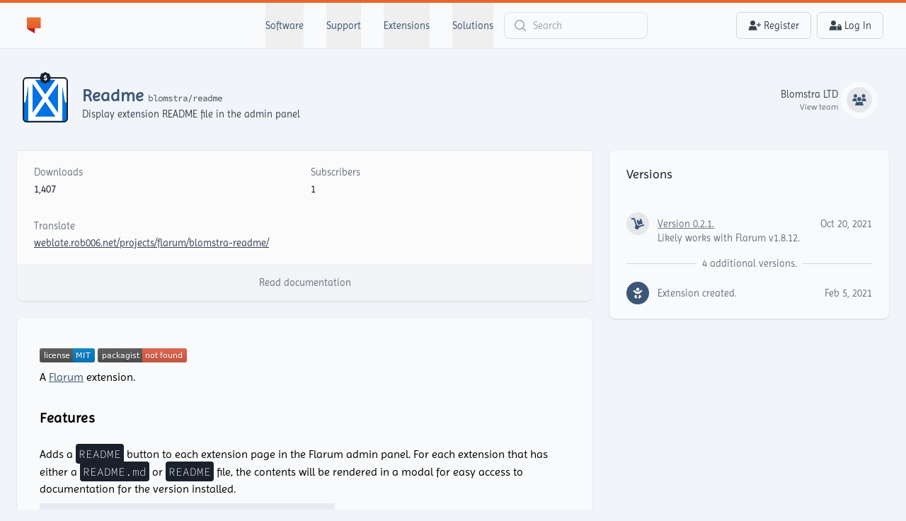

--- FILE ---
content_type: text/html; charset=UTF-8
request_url: https://flarum.org/extension/blomstra/readme
body_size: 12017
content:
<!DOCTYPE html>
<html lang="en">

<head>
    <title>Readme by Blomstra LTD - Flarum</title>
    <meta charset="utf-8">
    <meta name="csrf-token" content="WZJUGpxOayRbu8qwec8PtbhR23kWM2re1kfGuZUs">
    <meta content="width=device-width, initial-scale=1.0" name="viewport" />
    <meta content="yes" name="mobile-web-app-capable" />
    <meta name="referrer" content="strict-origin" />











    <link rel="icon" type="image/png" sizes="32x32" href="/favicon/favicon-32x32.png">

    <link rel="icon" type="image/png" sizes="16x16" href="/favicon/favicon-16x16.png">

    <meta name="msapplication-TileColor" content="#ffffff">
    <meta name="msapplication-TileImage" content="/favicon/ms-icon-144x144.png">
    <meta name="theme-color" content="#ffffff">

            <meta property="og:site_name" content="Flarum" />
<meta property="og:title" content="Readme by Blomstra LTD" />
<meta property="og:type" content="object" />
<meta property="og:image" content="https://flarum.org/extension/blomstra/readme/card.png" />
<meta property="og:description" content="Display extension README file in the admin panel" />
<meta property="og:url" content="https://flarum.org/extension/blomstra/readme" />

    
    <link rel="preload" as="style" href="https://flarum.org/build/assets/app-04195f45.css" /><link rel="modulepreload" href="https://flarum.org/build/assets/app-4ed993c7.js" /><link rel="stylesheet" href="https://flarum.org/build/assets/app-04195f45.css" data-navigate-track="reload" /><script type="module" src="https://flarum.org/build/assets/app-4ed993c7.js" data-navigate-track="reload"></script>    <link
            href="https://flarum.org/css/filament/forms/forms.css?v=3.3.45.0"
            rel="stylesheet"
            data-navigate-track
        />
                <link
            href="https://flarum.org/css/filament/support/support.css?v=3.3.45.0"
            rel="stylesheet"
            data-navigate-track
        />
    
<style>
    :root {
         --danger-50:254, 242, 242;  --danger-100:254, 226, 226;  --danger-200:254, 202, 202;  --danger-300:252, 165, 165;  --danger-400:248, 113, 113;  --danger-500:239, 68, 68;  --danger-600:220, 38, 38;  --danger-700:185, 28, 28;  --danger-800:153, 27, 27;  --danger-900:127, 29, 29;  --danger-950:69, 10, 10;  --gray-50:250, 250, 250;  --gray-100:244, 244, 245;  --gray-200:228, 228, 231;  --gray-300:212, 212, 216;  --gray-400:161, 161, 170;  --gray-500:113, 113, 122;  --gray-600:82, 82, 91;  --gray-700:63, 63, 70;  --gray-800:39, 39, 42;  --gray-900:24, 24, 27;  --gray-950:9, 9, 11;  --info-50:245, 247, 248;  --info-100:236, 238, 241;  --info-200:206, 213, 221;  --info-300:177, 187, 200;  --info-400:119, 137, 158;  --info-500:60, 86, 117;  --info-600:54, 77, 105;  --info-700:45, 65, 88;  --info-800:36, 52, 70;  --info-900:29, 42, 57;  --info-950:18, 26, 35;  --primary-50:254, 247, 245;  --primary-100:253, 240, 234;  --primary-200:249, 217, 203;  --primary-300:245, 194, 171;  --primary-400:238, 149, 109;  --primary-500:231, 103, 46;  --primary-600:208, 93, 41;  --primary-700:173, 77, 35;  --primary-800:139, 62, 28;  --primary-900:113, 50, 23;  --primary-950:69, 31, 14;  --success-50:246, 253, 247;  --success-100:237, 251, 239;  --success-200:211, 244, 215;  --success-300:185, 237, 191;  --success-400:132, 224, 142;  --success-500:79, 211, 94;  --success-600:71, 190, 85;  --success-700:59, 158, 71;  --success-800:47, 127, 56;  --success-900:39, 103, 46;  --success-950:24, 63, 28;  --warning-50:252, 246, 243;  --warning-100:249, 236, 231;  --warning-200:240, 208, 194;  --warning-300:231, 179, 158;  --warning-400:212, 122, 85;  --warning-500:194, 65, 12;  --warning-600:175, 59, 11;  --warning-700:146, 49, 9;  --warning-800:116, 39, 7;  --warning-900:95, 32, 6;  --warning-950:58, 20, 4;  --secondary-50:245, 247, 248;  --secondary-100:236, 238, 241;  --secondary-200:206, 213, 221;  --secondary-300:177, 187, 200;  --secondary-400:119, 137, 158;  --secondary-500:60, 86, 117;  --secondary-600:54, 77, 105;  --secondary-700:45, 65, 88;  --secondary-800:36, 52, 70;  --secondary-900:29, 42, 57;  --secondary-950:18, 26, 35;  --black-50:244, 244, 244;  --black-100:232, 233, 234;  --black-200:198, 199, 202;  --black-300:163, 166, 171;  --black-400:95, 99, 107;  --black-500:26, 32, 44;  --black-600:23, 29, 40;  --black-700:20, 24, 33;  --black-800:16, 19, 26;  --black-900:13, 16, 22;  --black-950:8, 10, 13;     }
</style>
    
    <style type="text/css">@font-face {font-family:Imprima;font-style:normal;font-weight:400;src:url(/cf-fonts/s/imprima/5.0.11/latin-ext/400/normal.woff2);unicode-range:U+0100-02AF,U+0304,U+0308,U+0329,U+1E00-1E9F,U+1EF2-1EFF,U+2020,U+20A0-20AB,U+20AD-20CF,U+2113,U+2C60-2C7F,U+A720-A7FF;font-display:swap;}@font-face {font-family:Imprima;font-style:normal;font-weight:400;src:url(/cf-fonts/s/imprima/5.0.11/latin/400/normal.woff2);unicode-range:U+0000-00FF,U+0131,U+0152-0153,U+02BB-02BC,U+02C6,U+02DA,U+02DC,U+0304,U+0308,U+0329,U+2000-206F,U+2074,U+20AC,U+2122,U+2191,U+2193,U+2212,U+2215,U+FEFF,U+FFFD;font-display:swap;}@font-face {font-family:Source Code Pro;font-style:normal;font-weight:300;src:url(/cf-fonts/v/source-code-pro/5.0.16/vietnamese/wght/normal.woff2);unicode-range:U+0102-0103,U+0110-0111,U+0128-0129,U+0168-0169,U+01A0-01A1,U+01AF-01B0,U+0300-0301,U+0303-0304,U+0308-0309,U+0323,U+0329,U+1EA0-1EF9,U+20AB;font-display:swap;}@font-face {font-family:Source Code Pro;font-style:normal;font-weight:300;src:url(/cf-fonts/v/source-code-pro/5.0.16/cyrillic-ext/wght/normal.woff2);unicode-range:U+0460-052F,U+1C80-1C88,U+20B4,U+2DE0-2DFF,U+A640-A69F,U+FE2E-FE2F;font-display:swap;}@font-face {font-family:Source Code Pro;font-style:normal;font-weight:300;src:url(/cf-fonts/v/source-code-pro/5.0.16/cyrillic/wght/normal.woff2);unicode-range:U+0301,U+0400-045F,U+0490-0491,U+04B0-04B1,U+2116;font-display:swap;}@font-face {font-family:Source Code Pro;font-style:normal;font-weight:300;src:url(/cf-fonts/v/source-code-pro/5.0.16/greek-ext/wght/normal.woff2);unicode-range:U+1F00-1FFF;font-display:swap;}@font-face {font-family:Source Code Pro;font-style:normal;font-weight:300;src:url(/cf-fonts/v/source-code-pro/5.0.16/latin/wght/normal.woff2);unicode-range:U+0000-00FF,U+0131,U+0152-0153,U+02BB-02BC,U+02C6,U+02DA,U+02DC,U+0304,U+0308,U+0329,U+2000-206F,U+2074,U+20AC,U+2122,U+2191,U+2193,U+2212,U+2215,U+FEFF,U+FFFD;font-display:swap;}@font-face {font-family:Source Code Pro;font-style:normal;font-weight:300;src:url(/cf-fonts/v/source-code-pro/5.0.16/greek/wght/normal.woff2);unicode-range:U+0370-03FF;font-display:swap;}@font-face {font-family:Source Code Pro;font-style:normal;font-weight:300;src:url(/cf-fonts/v/source-code-pro/5.0.16/latin-ext/wght/normal.woff2);unicode-range:U+0100-02AF,U+0304,U+0308,U+0329,U+1E00-1E9F,U+1EF2-1EFF,U+2020,U+20A0-20AB,U+20AD-20CF,U+2113,U+2C60-2C7F,U+A720-A7FF;font-display:swap;}</style>
    <link rel="stylesheet" href="https://kit.fontawesome.com/3b90dfd044.css" crossorigin="anonymous">

    <!-- Livewire Styles --><style >[wire\:loading][wire\:loading], [wire\:loading\.delay][wire\:loading\.delay], [wire\:loading\.inline-block][wire\:loading\.inline-block], [wire\:loading\.inline][wire\:loading\.inline], [wire\:loading\.block][wire\:loading\.block], [wire\:loading\.flex][wire\:loading\.flex], [wire\:loading\.table][wire\:loading\.table], [wire\:loading\.grid][wire\:loading\.grid], [wire\:loading\.inline-flex][wire\:loading\.inline-flex] {display: none;}[wire\:loading\.delay\.none][wire\:loading\.delay\.none], [wire\:loading\.delay\.shortest][wire\:loading\.delay\.shortest], [wire\:loading\.delay\.shorter][wire\:loading\.delay\.shorter], [wire\:loading\.delay\.short][wire\:loading\.delay\.short], [wire\:loading\.delay\.default][wire\:loading\.delay\.default], [wire\:loading\.delay\.long][wire\:loading\.delay\.long], [wire\:loading\.delay\.longer][wire\:loading\.delay\.longer], [wire\:loading\.delay\.longest][wire\:loading\.delay\.longest] {display: none;}[wire\:offline][wire\:offline] {display: none;}[wire\:dirty]:not(textarea):not(input):not(select) {display: none;}:root {--livewire-progress-bar-color: #2299dd;}[x-cloak] {display: none !important;}[wire\:cloak] {display: none !important;}dialog#livewire-error::backdrop {background-color: rgba(0, 0, 0, .6);}</style>
</head>

<body class="border-t-4 border-primary-default flex flex-col h-screen justify-between antialiased">
    
        <div wire:snapshot="{&quot;data&quot;:{&quot;choosingTeam&quot;:false},&quot;memo&quot;:{&quot;id&quot;:&quot;mIma5p2jfiEzKH0C72oc&quot;,&quot;name&quot;:&quot;layout.navigation&quot;,&quot;path&quot;:&quot;extension\/blomstra\/readme&quot;,&quot;method&quot;:&quot;GET&quot;,&quot;release&quot;:&quot;a-a-a&quot;,&quot;children&quot;:{&quot;lw-488095590-0&quot;:[&quot;div&quot;,&quot;qr5GAJex0GgjQ9xEIdBQ&quot;]},&quot;scripts&quot;:[],&quot;assets&quot;:[],&quot;errors&quot;:[],&quot;locale&quot;:&quot;en&quot;},&quot;checksum&quot;:&quot;b3aa9a754db4b95ee69c32d87f8e7021ce506e88fd15bd7fd0fd104c4a8d40ed&quot;}" wire:effects="[]" wire:id="mIma5p2jfiEzKH0C72oc" class="bg-pale" x-data="{pane: null}" @click.away="pane = null" @mouseleave="pane = null">
    <header class="relative bg-pale border-b border-gray-200 ">
        <nav aria-label="Top" class="max-w-7xl mx-auto sm:px-6 lg:px-8">
            <div class="px-4 pb-14 sm:px-0 sm:pb-0">
                <div class="h-16 flex items-center justify-between">
                    <div class="flex-1 flex">
                        <a href="/" class="flex">
                            <span class="sr-only">
                                Flarum
                            </span>
                            <span class="w-8 h-8">
                                <?xml version="1.0" encoding="UTF-8"?>
<svg viewBox="0 0 100 100" version="1.1" xmlns="http://www.w3.org/2000/svg" xmlns:xlink="http://www.w3.org/1999/xlink">
    <title>Flarum</title>
    <defs>
        <linearGradient x1="50%" y1="0%" x2="50%" y2="100%" id="linearGradient-1">
            <stop stop-color="#D22929" offset="0%"></stop>
            <stop stop-color="#B71717" offset="100%"></stop>
        </linearGradient>
        <linearGradient x1="50%" y1="0%" x2="50%" y2="100%" id="linearGradient-2">
            <stop stop-color="#E7762E" offset="0%"></stop>
            <stop stop-color="#E7562E" offset="100%"></stop>
        </linearGradient>
    </defs>
    <g id="Page-1-Copy" stroke="none" stroke-width="1" fill="none" fill-rule="evenodd">
        <g id="symbol" transform="translate(19.000000, 14.000000)">
            <polygon id="Rectangle-7" fill="url(#linearGradient-1)" transform="translate(18.992475, 60.055970) scale(1, -1) translate(-18.992475, -60.055970) " points="3.28100097 67.7843544 3.25585284 71.4179104 34.729097 71.4179104 34.729097 48.6940299"></polygon>
            <path d="M1.50233444,0 C0.67261804,0 -6.34784439e-15,0.673057357 -4.66645372e-15,1.50356766 L8.86811991e-14,47.6119403 C0.0903997122,49.1366194 0.0127042007,50.726258 4.86812431,53.3284828 C4.86812431,53.3284828 0.110480342,48.7194253 7.59698997,48.6940299 L60.7759197,48.6940299 L60.7759197,0 L1.50233444,0 Z" id="Rectangle-6" fill="url(#linearGradient-2)"></path>
        </g>
    </g>
</svg>

                            </span>
                        </a>
                    </div>

                    <div class="absolute bottom-0 inset-x-0 sm:static sm:flex-1 sm:self-stretch">
                        <div class="border-t h-14 px-4 flex space-x-8 overflow-x-auto pb-px sm:h-full sm:border-t-0 sm:justify-center sm:overflow-visible sm:pb-0">
                            <div class="flex">
                                <div class="relative flex">
                                    <button
                                        @mouseover="pane = 'product'"
                                        type="button" :class="pane === 'product' ? 'text-primary-default' : 'text-secondary'"
                                        class="hover:text-primary-default relative z-10 flex items-center justify-center transition-colors ease-out duration-200 text-sm font-medium"
                                        aria-expanded="false">
                                        Software
                                        <span :class="pane === 'product' ? 'bg-primary-default' : ''" class="absolute bottom-0 inset-x-0 h-0.5 transition-colors ease-out duration-200 sm:mt-5 sm:transform sm:translate-y-px" aria-hidden="true"></span>
                                    </button>
                                </div>
                                <div x-transition x-show="pane === 'product'" class="absolute top-full inset-x-0 text-gray-500 sm:text-sm z-50 ease-in-out">
                                    <div class="absolute inset-0 top-1/2 bg-pale shadow" aria-hidden="true"></div>

                                    <div class="relative bg-pale border-b-2 border-secondary">
                                        <div class="max-w-7xl mx-auto px-4 sm:px-6 lg:px-8">
                                            <div class="grid grid-cols-1 items-start gap-y-10 gap-x-6 pt-10 pb-12 md:grid-cols-2 lg:gap-x-8">
                                                <div class="grid grid-cols-1 gap-y-10 gap-x-6 sm:grid-cols-2 lg:gap-x-8">
                                                    <div>
                                                        <p id="features-heading" class="font-medium text-gray-900">Benefits</p>
                                                        <ul role="list" aria-labelledby="features-heading" class="mt-4 border-t border-gray-200 pt-6 space-y-6 sm:space-y-4">
                                                            <li class="flex">
                                                                <a href="https://flarum.org/software/benefits#free" class="hover:text-gray-800"> Free </a>
                                                            </li>

                                                            <li class="flex">
                                                                <a href="https://flarum.org/software/benefits#extensible" class="hover:text-gray-800"> Extensible </a>
                                                            </li>

                                                            <li class="flex">
                                                                <a href="https://flarum.org/software/benefits#mobile-first" class="hover:text-gray-800"> Mobile First </a>
                                                            </li>

                                                            <li class="flex">
                                                                <a href="https://flarum.org/software/benefits#lean-n-fast" class="hover:text-gray-800"> Lean & Fast </a>
                                                            </li>

                                                            <li class="flex">
                                                                <a href="https://flarum.org/software/benefits" class="hover:text-gray-800"> View All </a>
                                                            </li>
                                                        </ul>
                                                    </div>
                                                    <div>
                                                        <p id="software-heading" class="font-medium text-gray-900">Software</p>
                                                        <ul role="list" aria-labelledby="software-heading" class="mt-4 border-t border-gray-200 pt-6 space-y-6 sm:space-y-4">
                                                            <li class="flex">
                                                                <a href="https://flarum.org/software/get-started" class="hover:text-gray-800">Getting Started</a>
                                                            </li>

                                                            <li class="flex">
                                                                <a href="https://flarum.org/software/demo" class="hover:text-gray-800">Demo</a>
                                                            </li>

                                                            <li class="flex">
                                                                <a href="https://github.com/flarum" class="hover:text-gray-800">GitHub</a>
                                                            </li>

                                                            <li class="flex">
                                                                <a href="https://docs.flarum.org/install" class="hover:text-gray-800">Requirements & Installation</a>
                                                            </li>

                                                            <li class="flex">
                                                                <a href="https://docs.flarum.org/troubleshoot" class="hover:text-gray-800">Troubleshooting</a>
                                                            </li>

                                                            <li class="flex">
                                                                <a href="https://docs.flarum.org" class="hover:text-gray-800">Documentation</a>
                                                            </li>
                                                        </ul>
                                                    </div>
                                                </div>
                                                <div class="grid grid-cols-1 gap-y-10 gap-x-6 sm:grid-cols-2 lg:gap-x-8">
                                                    <div>
                                                        <p id="network-heading" class="font-medium text-gray-900">Ecosystem</p>
                                                        <ul role="list" aria-labelledby="network-heading" class="mt-4 border-t border-gray-200 pt-6 space-y-6 sm:space-y-4">
                                                            <li class="flex">
                                                                <a href="https://discuss.flarum.org/t/blog" class="hover:text-gray-800">Blog</a>
                                                            </li>

                                                            <li class="flex">
                                                                <a href="https://discuss.flarum.org" class="hover:text-gray-800">Community</a>
                                                            </li>

                                                            <li class="flex">
                                                                <a href="https://twitter.com/flarum" class="hover:text-gray-800">Twitter/X</a>
                                                            </li>

                                                            <li class="flex">
                                                                <a href="https://www.reddit.com/r/flarum/" class="hover:text-gray-800">Reddit</a>
                                                            </li>

                                                            <li class="flex">
                                                                <a href="https://flarum.org/partners" class="hover:text-gray-800">Partners</a>
                                                            </li>




                                                        </ul>
                                                    </div>
                                                    <div>
                                                        <p id="contribute-heading" class="font-medium text-gray-900">Contribute</p>
                                                        <ul role="list" aria-labelledby="contribute-heading" class="mt-4 border-t border-gray-200 pt-6 space-y-6 sm:space-y-4">
                                                            <li class="flex">
                                                                <a href="https://flarum.org/software/donate" class="hover:text-gray-800">Donate</a>
                                                            </li>

                                                            <li class="flex">
                                                                <a href="https://flarum.org/software/participate" class="hover:text-gray-800">Participate</a>
                                                            </li>

                                                            <li class="flex">
                                                                <a href="https://flarum.org/software/promote" class="hover:text-gray-800">Promote</a>
                                                            </li>

                                                            <li class="flex">
                                                                <a href="https://docs.flarum.org/extend" class="hover:text-gray-800">Extend</a>
                                                            </li>

                                                            <li class="flex">
                                                                <a href="https://merch.flarum.org" class="hover:text-gray-800">Represent</a>
                                                            </li>

                                                            <li class="flex">
                                                                <a href="https://docs.flarum.org/contributing-docs-translations#translate-flarum" class="hover:text-gray-800">Translate</a>
                                                            </li>
                                                        </ul>
                                                    </div>
                                                </div>
                                            </div>
                                        </div>
                                    </div>
                                </div>
                            </div>
                            <div class="flex">
                                <div class="relative flex">
                                    <button
                                        @mouseover="pane = 'support'"
                                        type="button" :class="pane === 'support' ? 'text-primary-default' : 'text-secondary'"
                                        class="hover:text-primary-default relative z-10 flex items-center justify-center transition-colors ease-out duration-200 text-sm font-medium"
                                        aria-expanded="false">
                                        Support
                                        <span :class="pane === 'support' ? 'bg-primary-default' : ''" class="absolute bottom-0 inset-x-0 h-0.5 transition-colors ease-out duration-200 sm:mt-5 sm:transform sm:translate-y-px" aria-hidden="true"></span>
                                    </button>
                                </div>
                                <div x-transition x-show="pane === 'support'" class="absolute top-full inset-x-0 text-gray-500 sm:text-sm z-50 ease-in-out">
                                    <div class="absolute inset-0 top-1/2 bg-pale shadow" aria-hidden="true"></div>

                                    <div class="relative bg-pale border-b-2 border-secondary">
                                        <div class="max-w-7xl mx-auto grid gap-y-6 px-4 py-6 sm:grid-cols-2 sm:gap-8 sm:px-6 sm:py-8 lg:grid-cols-4 lg:px-8 lg:py-12 xl:py-16">
                                            <a href="https://docs.flarum.org/troubleshoot" class="-m-3 p-3 flex flex-col justify-between rounded-lg hover:bg-gray-200 transition ease-in-out duration-150">
                                                <div class="flex md:h-full lg:flex-col">
                                                    <div class="flex-shrink-0">
                                                        <div class="inline-flex items-center justify-center h-10 w-10 rounded-md bg-secondary text-pale sm:h-12 sm:w-12">
                                                            <img class="rounded" src="/img/flower-extinguisher.png" alt="Community journey, using Flarum"/>
                                                        </div>
                                                    </div>
                                                    <div class="ml-4 md:flex-1 md:flex md:flex-col md:justify-between lg:ml-0 lg:mt-4">
                                                        <div>
                                                            <p class="text-base font-medium text-gray-900">Troubleshoot</p>
                                                            <p class="mt-1 text-sm text-gray-500">
                                                                Follow the troubleshooting guide to resolve common issues and prepare a report
                                                                for faster resolution.
                                                            </p>
                                                        </div>
                                                    </div>
                                                </div>
                                            </a>

                                            <a href="https://discuss.flarum.org" class="-m-3 p-3 flex flex-col justify-between rounded-lg hover:bg-gray-200 transition ease-in-out duration-150">
                                                <div class="flex md:h-full lg:flex-col">
                                                    <div class="flex-shrink-0">
                                                        <div class="inline-flex items-center justify-center h-10 w-10 rounded-md bg-secondary text-pale sm:h-12 sm:w-12">
                                                            <img class="rounded" src="/img/flarum-32x32.png" alt="Managed Flarum hosting, nurturing blooming communities"/>
                                                        </div>
                                                    </div>
                                                    <div class="ml-4 md:flex-1 md:flex md:flex-col md:justify-between lg:ml-0 lg:mt-4">
                                                        <div>
                                                            <p class="text-base font-medium text-gray-900">Official Community</p>
                                                            <p class="mt-1 text-sm text-gray-500">
                                                                Join the official community for help and guidance in managing
                                                                your Flarum community.
                                                            </p>
                                                        </div>
                                                    </div>
                                                </div>
                                            </a>

                                            <a href="https://flarum.org/contact/premium-support" class="-m-3 p-3 flex flex-col justify-between rounded-lg hover:bg-gray-200 transition ease-in-out duration-150">
                                                <div class="flex md:h-full lg:flex-col">
                                                    <div class="flex-shrink-0">
                                                        <div class="inline-flex items-center justify-center h-10 w-10 rounded-md bg-secondary text-pale sm:h-12 sm:w-12">
                                                            <img class="rounded" src="/img/flower-classroom.png" alt="Flarum training, extension education on steroids."/>
                                                        </div>
                                                    </div>
                                                    <div class="ml-4 md:flex-1 md:flex md:flex-col md:justify-between lg:ml-0 lg:mt-4">
                                                        <div>
                                                            <p class="text-base font-medium text-gray-900">Paid Support</p>
                                                            <p class="mt-1 text-sm text-gray-500">
                                                                Get help directly from the team, reach out to us through our
                                                                premium support contact option.
                                                            </p>
                                                        </div>
                                                    </div>
                                                </div>
                                            </a>
                                        </div>
                                    </div>
                                </div>
                            </div>

                            <div class="flex">
                                <div class="relative flex">
                                    <button @mouseover="pane = 'extensions'" type="button" :class="pane === 'extensions' ? 'text-primary-default' : 'text-secondary'" class="hover:text-primary-default relative z-10 flex items-center justify-center transition-colors ease-out duration-200 text-sm font-medium" aria-expanded="false">
                                        Extensions
                                        <span :class="pane === 'extensions' ? 'bg-primary-default' : ''" class="absolute bottom-0 inset-x-0 h-0.5 transition-colors ease-out duration-200 sm:mt-5 sm:transform sm:translate-y-px" aria-hidden="true"></span>
                                    </button>
                                </div>

                                <div x-transition x-show="pane === 'extensions'" class="absolute top-full inset-x-0 text-gray-500 sm:text-sm z-50 ease-in-out">
                                    <div class="absolute inset-0 top-1/2 bg-pale shadow" aria-hidden="true"></div>

                                    <div class="relative bg-pale border-b-2 border-secondary">
                                        <div class="max-w-7xl mx-auto px-4 sm:px-6 lg:px-8">
                                            <div class="grid grid-cols-1 items-start gap-y-10 gap-x-6 pt-10 pb-12 md:grid-cols-2 lg:gap-x-8">
                                                <div class="grid grid-cols-1 gap-y-10 gap-x-6 sm:grid-cols-2 lg:gap-x-8">
                                                    <div>
                                                        <p id="newest-extensions-heading" class="font-medium text-gray-900">Newest</p>
                                                        <ul role="list" aria-labelledby="newest-extensions-heading" class="mt-4 border-t border-gray-200 pt-6 space-y-6 sm:space-y-4">
                                                            <!--[if BLOCK]><![endif]-->                                                                <li>
                                                                    <a href="https://flarum.org/extension/qx-css/anniu" class="hover:text-gray-800 flex space-x-1">
                                                                        <!--[if BLOCK]><![endif]-->    <div class="flex-shrink-0 h-4 w-4 inline-block relative">
        <!--[if BLOCK]><![endif]--><!--[if ENDBLOCK]><![endif]-->        <img class="h-4 w-4 rounded-md object-center"
             loading="lazy"
             style="background: #3d7ea6;"
             src="https://cdn.flarum.com/assets/extension-icon/92e8d761-3ee5-41d8-83d3-c1fbfce19e00.png"
             alt="Anniu Switch"
        />
    </div>
<!--[if ENDBLOCK]><![endif]-->                                                                        <span>Anniu Switch</span>
                                                                    </a>
                                                                </li>
                                                                                                                            <li>
                                                                    <a href="https://flarum.org/extension/damonhu/flarum-ext-biosignature" class="hover:text-gray-800 flex space-x-1">
                                                                        <!--[if BLOCK]><![endif]-->    <div class="flex-shrink-0 h-4 w-4 inline-block relative">
        <!--[if BLOCK]><![endif]--><!--[if ENDBLOCK]><![endif]-->        <img class="h-4 w-4 rounded-md object-center"
             loading="lazy"
             style="background: #2185d0;"
             src="https://cdn.flarum.com/assets/extension-icon/26b4d63d-112b-4b73-87a3-863954e5daeb.png"
             alt="flarum-ext-biosignature"
        />
    </div>
<!--[if ENDBLOCK]><![endif]-->                                                                        <span>flarum-ext-biosignature</span>
                                                                    </a>
                                                                </li>
                                                                                                                            <li>
                                                                    <a href="https://flarum.org/extension/forumaker/magicdice" class="hover:text-gray-800 flex space-x-1">
                                                                        <!--[if BLOCK]><![endif]-->    <div class="flex-shrink-0 h-4 w-4 inline-block relative">
        <!--[if BLOCK]><![endif]--><!--[if ENDBLOCK]><![endif]-->        <img class="h-4 w-4 rounded-md object-center"
             loading="lazy"
             style="background: #6A5ACD;"
             src="https://cdn.flarum.com/assets/extension-icon/632b730d-c911-4470-a07e-50e59c51cd56.png"
             alt="Magic Dice"
        />
    </div>
<!--[if ENDBLOCK]><![endif]-->                                                                        <span>Magic Dice</span>
                                                                    </a>
                                                                </li>
                                                                                                                            <li>
                                                                    <a href="https://flarum.org/extension/forumaker/magicread" class="hover:text-gray-800 flex space-x-1">
                                                                        <!--[if BLOCK]><![endif]-->    <div class="flex-shrink-0 h-4 w-4 inline-block relative">
        <!--[if BLOCK]><![endif]--><!--[if ENDBLOCK]><![endif]-->        <img class="h-4 w-4 rounded-md object-center"
             loading="lazy"
             style="background: #6A5ACD;"
             src="https://cdn.flarum.com/assets/extension-icon/5f78bea1-67c2-4770-9c9b-66fad27bed3b.png"
             alt="Magic Read"
        />
    </div>
<!--[if ENDBLOCK]><![endif]-->                                                                        <span>Magic Read</span>
                                                                    </a>
                                                                </li>
                                                            <!--[if ENDBLOCK]><![endif]-->
                                                            <li class="flex">
                                                                <a href="https://flarum.org/extensions?tableSortColumn=created_at&amp;tableSortDirection=desc" class="hover:text-gray-800"> View All </a>
                                                            </li>
                                                        </ul>
                                                    </div>
                                                    <div>
                                                        <p id="most-installed-extensions-heading" class="font-medium text-gray-900">Most Installed</p>
                                                        <ul role="list" aria-labelledby="most-installed-extensions-heading" class="mt-4 border-t border-gray-200 pt-6 space-y-6 sm:space-y-4">
                                                            <!--[if BLOCK]><![endif]-->                                                                <li>
                                                                    <a href="https://flarum.org/extension/fof/upload" class="hover:text-gray-800 flex space-x-1">
                                                                        <!--[if BLOCK]><![endif]-->    <div class="flex-shrink-0 h-4 w-4 inline-block relative">
        <!--[if BLOCK]><![endif]--><!--[if ENDBLOCK]><![endif]-->        <img class="h-4 w-4 rounded-md object-center"
             loading="lazy"
             style="background: #e74c3c;"
             src="https://cdn.flarum.com/assets/extension-icon/586bc57c-26f4-4a04-a7ae-55df856c1514.png"
             alt="FoF Upload"
        />
    </div>
<!--[if ENDBLOCK]><![endif]-->                                                                        <span>FoF Upload</span>
                                                                    </a>
                                                                </li>
                                                                                                                            <li>
                                                                    <a href="https://flarum.org/extension/afrux/asirem" class="hover:text-gray-800 flex space-x-1">
                                                                        <!--[if BLOCK]><![endif]-->    <div class="flex-shrink-0 h-4 w-4 inline-block relative">
        <!--[if BLOCK]><![endif]--><!--[if ENDBLOCK]><![endif]-->        <img class="h-4 w-4 rounded-md object-center"
             loading="lazy"
             style="background: transparent;"
             src="https://cdn.flarum.com/assets/extension-icon/5be6d4dd-df2b-4d7e-b16c-c7753e992356.png"
             alt="Asirem"
        />
    </div>
<!--[if ENDBLOCK]><![endif]-->                                                                        <span>Asirem</span>
                                                                    </a>
                                                                </li>
                                                                                                                            <li>
                                                                    <a href="https://flarum.org/extension/flarum-lang/russian" class="hover:text-gray-800 flex space-x-1">
                                                                        <!--[if BLOCK]><![endif]-->    <div class="flex-shrink-0 h-4 w-4 inline-block relative">
        <!--[if BLOCK]><![endif]--><!--[if ENDBLOCK]><![endif]-->        <img class="h-4 w-4 rounded-md object-center"
             loading="lazy"
             style="background: #ffffff;"
             src="https://cdn.flarum.com/assets/extension-icon/e3bded06-9588-4cc0-b35a-c8a7dc15c75b.png"
             alt="Русский"
        />
    </div>
<!--[if ENDBLOCK]><![endif]-->                                                                        <span>Русский</span>
                                                                    </a>
                                                                </li>
                                                                                                                            <li>
                                                                    <a href="https://flarum.org/extension/fof/best-answer" class="hover:text-gray-800 flex space-x-1">
                                                                        <!--[if BLOCK]><![endif]-->    <div class="flex-shrink-0 h-4 w-4 inline-block relative">
        <!--[if BLOCK]><![endif]--><!--[if ENDBLOCK]><![endif]-->        <img class="h-4 w-4 rounded-md object-center"
             loading="lazy"
             style="background: #e74c3c;"
             src="https://cdn.flarum.com/assets/extension-icon/b5130940-9d5a-4634-8702-4dbbe991644a.png"
             alt="FoF Best Answer"
        />
    </div>
<!--[if ENDBLOCK]><![endif]-->                                                                        <span>FoF Best Answer</span>
                                                                    </a>
                                                                </li>
                                                            <!--[if ENDBLOCK]><![endif]-->
                                                            <li class="flex">
                                                                <a href="https://flarum.org/extensions?tableSortColumn=downloads&amp;tableSortDirection=desc" class="hover:text-gray-800"> View All </a>
                                                            </li>
                                                        </ul>
                                                    </div>
                                                </div>
                                                <div class="grid grid-cols-1 gap-y-10 gap-x-6 sm:grid-cols-2 lg:gap-x-8">
                                                    <div>
                                                        <p id="premium-extensions-heading" class="font-medium text-gray-900">Languages</p>
                                                        <ul role="list" aria-labelledby="premium-extensions-heading" class="mt-4 border-t border-gray-200 pt-6 space-y-6 sm:space-y-4">
                                                            <!--[if BLOCK]><![endif]-->                                                                <li>
                                                                    <a href="https://flarum.org/extension/flarum-lang/russian" class="hover:text-gray-800 flex space-x-1">
                                                                        <!--[if BLOCK]><![endif]-->    <div class="flex-shrink-0 h-4 w-4 inline-block relative">
        <!--[if BLOCK]><![endif]--><!--[if ENDBLOCK]><![endif]-->        <img class="h-4 w-4 rounded-md object-center"
             loading="lazy"
             style="background: #ffffff;"
             src="https://cdn.flarum.com/assets/extension-icon/e3bded06-9588-4cc0-b35a-c8a7dc15c75b.png"
             alt="Русский"
        />
    </div>
<!--[if ENDBLOCK]><![endif]-->                                                                        <span>Русский</span>
                                                                    </a>
                                                                </li>
                                                                                                                            <li>
                                                                    <a href="https://flarum.org/extension/flarum-lang/chinese-simplified" class="hover:text-gray-800 flex space-x-1">
                                                                        <!--[if BLOCK]><![endif]-->    <div class="flex-shrink-0 h-4 w-4 inline-block relative">
        <!--[if BLOCK]><![endif]--><!--[if ENDBLOCK]><![endif]-->        <img class="h-4 w-4 rounded-md object-center"
             loading="lazy"
             style="background: #fff;"
             src="https://cdn.flarum.com/assets/extension-icon/bbe6b6c2-3419-476f-971d-e55903da7014.png"
             alt="简体中文"
        />
    </div>
<!--[if ENDBLOCK]><![endif]-->                                                                        <span>简体中文</span>
                                                                    </a>
                                                                </li>
                                                                                                                            <li>
                                                                    <a href="https://flarum.org/extension/flarum-lang/german" class="hover:text-gray-800 flex space-x-1">
                                                                        <!--[if BLOCK]><![endif]-->    <div class="flex-shrink-0 h-4 w-4 inline-block relative">
        <!--[if BLOCK]><![endif]--><!--[if ENDBLOCK]><![endif]-->        <img class="h-4 w-4 rounded-md object-center"
             loading="lazy"
             style="background: #ffffff;"
             src="https://cdn.flarum.com/assets/extension-icon/3d561847-1d44-49e1-a666-0f3c28e70afc.png"
             alt="German"
        />
    </div>
<!--[if ENDBLOCK]><![endif]-->                                                                        <span>German</span>
                                                                    </a>
                                                                </li>
                                                                                                                            <li>
                                                                    <a href="https://flarum.org/extension/flarum-lang/french" class="hover:text-gray-800 flex space-x-1">
                                                                        <!--[if BLOCK]><![endif]-->    <div class="flex-shrink-0 h-4 w-4 inline-block relative">
        <!--[if BLOCK]><![endif]--><!--[if ENDBLOCK]><![endif]-->        <img class="h-4 w-4 rounded-md object-center"
             loading="lazy"
             style="background: #fff;"
             src="https://cdn.flarum.com/assets/extension-icon/2eec512b-38e8-4f64-8b73-0b5c937001f7.png"
             alt="French"
        />
    </div>
<!--[if ENDBLOCK]><![endif]-->                                                                        <span>French</span>
                                                                    </a>
                                                                </li>
                                                            <!--[if ENDBLOCK]><![endif]-->
                                                            <li class="flex">
                                                                <a href="https://flarum.org/extensions?tableSortColumn=downloads&amp;tableSortDirection=desc&amp;tableFilters%5Btype%5D%5Bvalues%5D%5B0%5D=locale" class="hover:text-gray-800"> View All </a>
                                                            </li>
                                                        </ul>
                                                    </div>
                                                    <div>
                                                        <p id="ext-contribute-heading" class="font-medium text-gray-900">Contribute</p>
                                                        <ul role="list" aria-labelledby="ext-contribute-heading" class="mt-4 border-t border-gray-200 pt-6 space-y-6 sm:space-y-4">
                                                            <li class="flex">
                                                                <a href="https://docs.flarum.org/extend" class="hover:text-gray-800">Develop</a>
                                                            </li>
















                                                        </ul>
                                                    </div>
                                                </div>
                                            </div>
                                        </div>
                                    </div>
                                </div>
                            </div>

                            <div class="flex">
                                <div class="relative flex">
                                    <button @mouseover="pane = 'services'" type="button" :class="pane === 'services' ? 'text-primary-default' : 'text-secondary'" class="hover:text-primary-default relative z-10 flex items-center justify-center transition-colors ease-out duration-200 text-sm font-medium" aria-expanded="false">
                                        Solutions
                                        <span :class="pane === 'services' ? 'bg-primary-default' : ''" class="absolute bottom-0 inset-x-0 h-0.5 transition-colors ease-out duration-200 sm:mt-5 sm:transform sm:translate-y-px" aria-hidden="true"></span>
                                    </button>
                                </div>

                                <div x-transition x-show="pane === 'services'" class="absolute top-full inset-x-0 text-gray-500 sm:text-sm z-50 ease-in-out">
                                    <div class="absolute inset-0 top-1/2 bg-pale shadow" aria-hidden="true"></div>

                                    <div class="relative bg-pale border-b-2 border-secondary">
                                        <div class="max-w-7xl mx-auto grid gap-y-6 px-4 py-6 sm:grid-cols-2 sm:gap-8 sm:px-6 sm:py-8 lg:grid-cols-4 lg:px-8 lg:py-12 xl:py-16">
                                            <a href="https://flarum.org/services" class="-m-3 p-3 flex flex-col justify-between rounded-lg hover:bg-gray-200 transition ease-in-out duration-150">
                                                <div class="flex md:h-full lg:flex-col">
                                                    <div class="flex-shrink-0">
                                                        <div class="inline-flex items-center justify-center h-10 w-10 rounded-md bg-secondary text-pale sm:h-12 sm:w-12">
                                                            <img class="rounded" src="/img/flower-journey.png" alt="Community journey, using Flarum"/>
                                                        </div>
                                                    </div>
                                                    <div class="ml-4 md:flex-1 md:flex md:flex-col md:justify-between lg:ml-0 lg:mt-4">
                                                        <div>
                                                            <p class="text-base font-medium text-gray-900">Community Journey</p>
                                                            <p class="mt-1 text-sm text-gray-500">From design, development to hosting and maintenance. We are capable of assisting you in every area at every scale.</p>
                                                        </div>
                                                    </div>
                                                </div>
                                            </a>

                                            <a href="https://flarum.org/hosting" class="-m-3 p-3 flex flex-col justify-between rounded-lg hover:bg-gray-200 transition ease-in-out duration-150">
                                                <div class="flex md:h-full lg:flex-col">
                                                    <div class="flex-shrink-0">
                                                        <div class="inline-flex items-center justify-center h-10 w-10 rounded-md bg-secondary text-pale sm:h-12 sm:w-12">
                                                            <img class="rounded" src="/img/mountain-flower.png" alt="Managed Flarum hosting, nurturing blooming communities"/>
                                                        </div>
                                                    </div>
                                                    <div class="ml-4 md:flex-1 md:flex md:flex-col md:justify-between lg:ml-0 lg:mt-4">
                                                        <div>
                                                            <p class="text-base font-medium text-gray-900">Managed Hosting</p>
                                                            <p class="mt-1 text-sm text-gray-500">Focus on growing your community, let us worry about its availability and stability.</p>
                                                        </div>
                                                    </div>
                                                </div>
                                            </a>

                                            <a href="https://flarum.org/development" class="-m-3 p-3 flex flex-col justify-between rounded-lg hover:bg-gray-200 transition ease-in-out duration-150">
                                                <div class="flex md:h-full lg:flex-col">
                                                    <div class="flex-shrink-0">
                                                        <div class="inline-flex items-center justify-center h-10 w-10 rounded-md bg-secondary text-pale sm:h-12 sm:w-12">
                                                            <img class="rounded" src="/img/flower-laptop.png" alt="Flarum development, by the experts"/>
                                                        </div>
                                                    </div>
                                                    <div class="ml-4 md:flex-1 md:flex md:flex-col md:justify-between lg:ml-0 lg:mt-4">
                                                        <div>
                                                            <p class="text-base font-medium text-gray-900">Development</p>
                                                            <p class="mt-1 text-sm text-gray-500">Customize and extend your community with features and design, all personally implemented by seasoned Flarum developers.</p>
                                                        </div>
                                                    </div>
                                                </div>
                                            </a>

                                            <a href="https://flarum.org/contact/sales" class="-m-3 p-3 flex flex-col justify-between rounded-lg hover:bg-gray-200 transition ease-in-out duration-150">
                                                <div class="flex md:h-full lg:flex-col">
                                                    <div class="flex-shrink-0">
                                                        <div class="inline-flex items-center justify-center h-10 w-10 rounded-md bg-secondary text-pale sm:h-12 sm:w-12">
                                                            <img class="rounded" src="/img/flower-classroom.png" alt="Flarum training, extension education on steroids."/>
                                                        </div>
                                                    </div>
                                                    <div class="ml-4 md:flex-1 md:flex md:flex-col md:justify-between lg:ml-0 lg:mt-4">
                                                        <div>
                                                            <p class="text-base font-medium text-gray-900">Training</p>
                                                            <p class="mt-1 text-sm text-gray-500">Get your in-house developers up to par with Flarums frameworks and coding standards.</p>
                                                        </div>
                                                    </div>
                                                </div>
                                            </a>
                                        </div>
                                    </div>
                                </div>
                            </div>
                        </div>
                    </div>

                    <div class="text-xs">
                        <div wire:snapshot="{&quot;data&quot;:{&quot;search&quot;:&quot;&quot;},&quot;memo&quot;:{&quot;id&quot;:&quot;qr5GAJex0GgjQ9xEIdBQ&quot;,&quot;name&quot;:&quot;filament.livewire.global-search&quot;,&quot;path&quot;:&quot;extension\/blomstra\/readme&quot;,&quot;method&quot;:&quot;GET&quot;,&quot;release&quot;:&quot;a-a-a&quot;,&quot;children&quot;:[],&quot;scripts&quot;:[],&quot;assets&quot;:[],&quot;errors&quot;:[],&quot;locale&quot;:&quot;en&quot;},&quot;checksum&quot;:&quot;dc0da5e2ddfdcc8fabe1a391e3f7635c730be30cca1606e004713ef076dfbcd6&quot;}" wire:effects="[]" wire:id="qr5GAJex0GgjQ9xEIdBQ"
    x-data="{}"
    x-on:focus-first-global-search-result.stop="$el.querySelector('.fi-global-search-result-link')?.focus()"
    class="fi-global-search flex items-center"
>
    

    <div class="sm:relative">
        <div
    x-id="['input']"
    class="fi-global-search-field"
>
    <label x-bind:for="$id('input')" class="sr-only">
        Global search
    </label>

    <div
        class="fi-input-wrp flex rounded-lg shadow-sm ring-1 transition duration-75 bg-white dark:bg-white/5 [&amp;:not(:has(.fi-ac-action:focus))]:focus-within:ring-2 ring-gray-950/10 dark:ring-white/20 [&amp;:not(:has(.fi-ac-action:focus))]:focus-within:ring-primary-600 dark:[&amp;:not(:has(.fi-ac-action:focus))]:focus-within:ring-primary-500"
>
    <!--[if BLOCK]><![endif]-->        <div
                        class="fi-input-wrp-prefix items-center gap-x-3 ps-3 flex pe-2"
        >
            <!--[if BLOCK]><![endif]--><!--[if ENDBLOCK]><![endif]-->
            <!--[if BLOCK]><![endif]-->                <!--[if BLOCK]><![endif]-->    <svg style=";" wire:loading.remove.delay.default="1" wire:target="search" class="fi-input-wrp-icon h-5 w-5 text-gray-400 dark:text-gray-500" xmlns="http://www.w3.org/2000/svg" viewBox="0 0 20 20" fill="currentColor" aria-hidden="true" data-slot="icon">
  <path fill-rule="evenodd" d="M9 3.5a5.5 5.5 0 1 0 0 11 5.5 5.5 0 0 0 0-11ZM2 9a7 7 0 1 1 12.452 4.391l3.328 3.329a.75.75 0 1 1-1.06 1.06l-3.329-3.328A7 7 0 0 1 2 9Z" clip-rule="evenodd"/>
</svg><!--[if ENDBLOCK]><![endif]-->            <!--[if ENDBLOCK]><![endif]-->
            <!--[if BLOCK]><![endif]-->                <svg
    fill="none"
    viewBox="0 0 24 24"
    xmlns="http://www.w3.org/2000/svg"
    class="animate-spin fi-input-wrp-icon h-5 w-5 text-gray-400 dark:text-gray-500" wire:loading.delay.default="wire:loading.delay.default" wire:target="search"
>
    <path
        clip-rule="evenodd"
        d="M12 19C15.866 19 19 15.866 19 12C19 8.13401 15.866 5 12 5C8.13401 5 5 8.13401 5 12C5 15.866 8.13401 19 12 19ZM12 22C17.5228 22 22 17.5228 22 12C22 6.47715 17.5228 2 12 2C6.47715 2 2 6.47715 2 12C2 17.5228 6.47715 22 12 22Z"
        fill-rule="evenodd"
        fill="currentColor"
        opacity="0.2"
    ></path>
    <path
        d="M2 12C2 6.47715 6.47715 2 12 2V5C8.13401 5 5 8.13401 5 12H2Z"
        fill="currentColor"
    ></path>
</svg>
            <!--[if ENDBLOCK]><![endif]-->
            <!--[if BLOCK]><![endif]--><!--[if ENDBLOCK]><![endif]-->        </div>
    <!--[if ENDBLOCK]><![endif]-->
    <div
                class="fi-input-wrp-input min-w-0 flex-1"
    >
        <input
    class="fi-input block w-full border-none py-1.5 text-base text-gray-950 transition duration-75 placeholder:text-gray-400 focus:ring-0 disabled:text-gray-500 disabled:[-webkit-text-fill-color:theme(colors.gray.500)] disabled:placeholder:[-webkit-text-fill-color:theme(colors.gray.400)] dark:text-white dark:placeholder:text-gray-500 dark:disabled:text-gray-400 dark:disabled:[-webkit-text-fill-color:theme(colors.gray.400)] dark:disabled:placeholder:[-webkit-text-fill-color:theme(colors.gray.500)] sm:text-sm sm:leading-6 bg-white/0 ps-0 pe-3" autocomplete="off" maxlength="1000" placeholder="Search" type="search" wire:key="global-search.field.input" x-bind:id="$id('input')" x-on:keydown.down.prevent.stop="$dispatch('focus-first-global-search-result')" x-data="{}" wire:model.live.debounce.500ms="search"
/>
    </div>

    <!--[if BLOCK]><![endif]--><!--[if ENDBLOCK]><![endif]--></div>
</div>

        <!--[if BLOCK]><![endif]--><!--[if ENDBLOCK]><![endif]-->    </div>

    
</div>
                    </div>

                    <div class="flex-1 flex items-center justify-end space-x-2 relative ml-2">

                        <!--[if BLOCK]><![endif]-->                            <a
    class="rounded-md inline-flex items-center text-center border border-gray-300 text-sm leading-5 font-medium rounded-md hover:shadow-md focus:outline-none transition ease-in-out duration-150 px-4 py-2 text-gray-700 hover:bg-pale hover:text-primary-default"
            href="https://flarum.org/register"
        >
    <!--[if BLOCK]><![endif]-->        <i class="fa-sharp fa-solid fa-user-plus mr-1"></i>
    <!--[if ENDBLOCK]><![endif]-->    <!--[if BLOCK]><![endif]-->        <span class="hidden lg:inline-block">Register</span>
    <!--[if ENDBLOCK]><![endif]--></a>
                            <a
    class="rounded-md inline-flex items-center text-center border border-gray-300 text-sm leading-5 font-medium rounded-md hover:shadow-md focus:outline-none transition ease-in-out duration-150 px-4 py-2 text-gray-700 hover:bg-pale hover:text-primary-default"
            href="https://flarum.org/login"
        >
    <!--[if BLOCK]><![endif]-->        <i class="fa-sharp fa-solid fa-user-lock mr-1"></i>
    <!--[if ENDBLOCK]><![endif]-->    <!--[if BLOCK]><![endif]-->        <span class="hidden lg:inline-block">Log In</span>
    <!--[if ENDBLOCK]><![endif]--></a>
                        <!--[if ENDBLOCK]><![endif]-->                    </div>
                </div>
            </div>
        </nav>
    </header>
</div>
    
                    <main class="py-10">
        <div class="mx-auto max-w-3xl px-4 sm:px-6 md:flex md:items-center md:justify-between md:space-x-5 lg:max-w-7xl lg:px-8">
                <div class="flex items-center space-x-5">
                    <div class="flex-shrink-0">
                        <div class="relative">
                            <div class="flex-shrink-0 h-16 w-16 inline-block relative">
                    <div class="pointer-events-none absolute inset-0 rounded-md border-2 border-black"></div>
            <div class="absolute inset-x-0 top-0 transform translate-y-px">
                <div class="flex justify-center transform -translate-y-1/2">
                    <i class="fa-duotone fa-badge-dollar text-black" style="--fa-primary-color: white;--fa-primary-default-opacity:1;--fa-secondary-opacity: 1;"></i>
                </div>
            </div>
                            <img class="h-16 w-16 rounded-md object-center"
             loading="lazy"
             style="background: #0072e3;"
             src="https://cdn.flarum.com/assets/extension-icon/28ebfc6a-51cb-45f8-8730-da0810aa0d47.png"
             alt="Readme"
        />
    </div>
                        </div>
                    </div>
                    <div>
                        <h1 class="text-2xl font-bold text-secondary">
                            Readme
                            <code class="font-code text-xs text-gray-600">blomstra/readme</code>
                        </h1>
                        <p class="text-sm font-medium text-gray-700">Display extension README file in the admin panel</p>
                    </div>
                </div>
                <div class="justify-stretch mt-6 flex flex-col-reverse space-y-4 space-y-reverse sm:flex-row-reverse sm:justify-end sm:space-y-0 sm:space-x-3 sm:space-x-reverse md:mt-0 md:flex-row md:space-x-3">
                                            <a href="https://flarum.org/teams/13" class="group block flex-shrink-0 mb-2 w-full px-4">
                            <div class="flex items-center">
                                <div class="mr-3 flex-grow">
                                    <p class="text-sm font-medium text-right text-gray-700 group-hover:text-black">Blomstra LTD</p>
                                    <p class="text-xs font-medium text-right text-gray-500 group-hover:text-primary-default">View team</p>
                                </div>
                                <div>
                                                                            <span class="inline-block h-9 w-9 rounded-full bg-gray-200 flex items-center justify-center ring-8 ring-pale">
                                            <i class="fa-sharp fa-solid fa-users text-secondary"></i>
                                        </span>
                                                                    </div>
                            </div>
                        </a>
                                    </div>
        </div>

        <div class="mx-auto mt-8 grid max-w-3xl grid-cols-1 gap-6 sm:px-6 lg:max-w-7xl lg:grid-flow-col-dense lg:grid-cols-3">
            <div class="space-y-6 lg:col-span-2 lg:col-start-1">
                <section>
                    <div class="bg-light shadow sm:rounded-lg">
                        <div class="border-t border-gray-200 px-4 py-5 sm:px-6">
                            <dl class="grid grid-cols-1 gap-x-4 gap-y-8 sm:grid-cols-2">
                                <div class="sm:col-span-1">
                                    <dt class="text-sm font-medium text-gray-500">Downloads</dt>
                                    <dd class="mt-1 text-sm text-gray-900">1,407</dd>
                                </div>

                                                                    <div class="sm:col-span-1">
                                        <dt class="text-sm font-medium text-gray-500">Subscribers</dt>
                                        <dd class="mt-1 text-sm text-gray-900">1</dd>
                                    </div>
                                
                                
                                    <div class="sm:col-span-1">
                                        <dt class="text-sm font-medium text-gray-500">Translate</dt>
                                        <dd class="mt-1 text-sm text-gray-900">
                                            <a
    class="text-gray-700 underline hover:text-primary-default text-sm leading-5 font-medium"
            href="https://weblate.rob006.net/projects/flarum/blomstra-readme/"
        >
                weblate.rob006.net/projects/flarum/blomstra-readme/
    </a>
                                        </dd>
                                    </div>
                                
                                                            </dl>
                        </div>

                                                    <div>
                                <a href="#ReadMe" class="block bg-gray-100 px-4 py-4 text-center text-sm font-medium text-gray-500 hover:text-gray-700 sm:rounded-b-lg">Read documentation</a>
                            </div>
                                            </div>
                </section>

                
                <section aria-labelledby="readme-title"  id="ReadMe">
    <div class="bg-pale shadow p-8 sm:overflow-hidden sm:rounded-lg">
        <h1>Readme</h1>
<p><img src="https://img.shields.io/badge/license-MIT-blue.svg" alt="License" /> <a rel="noopener noreferrer" target="_blank" class="external-link" href="https://packagist.org/packages/blomstra/readme"><img src="https://img.shields.io/packagist/v/blomstra/readme.svg" alt="Latest Stable Version" /></a></p>
<p>A <a href="http://flarum.org">Flarum</a> extension.</p>
<h3>Features</h3>
<p>Adds a <code>README</code> button to each extension page in the Flarum admin panel. For each extension that has either a <code>README.md</code> or <code>README</code> file, the contents will be rendered in a modal for easy access to documentation for the version installed.</p>
<p><img src="https://user-images.githubusercontent.com/16573496/107099396-744b0500-6809-11eb-8610-b30ed1458e42.png" alt="image" /></p>
<p><img src="https://user-images.githubusercontent.com/16573496/107099418-84fb7b00-6809-11eb-810a-78ec77057c31.png" alt="image" /></p>
<h3>Installation</h3>
<p>For <a rel="noopener noreferrer" target="_blank" class="external-link" href="https://blomstra.net">Blomstra</a> clients, this extension is pre-installed and updated automatically.</p>
<p>Otherwise, install manually with composer:</p>
<pre><code class="language-sh">composer require blomstra/readme
</code></pre>
<h3>Updating</h3>
<pre><code class="language-sh">composer update blomstra/readme
</code></pre>
<h3>Links</h3>
<ul>
<li><a rel="noopener noreferrer" target="_blank" class="external-link" href="https://packagist.org/packages/blomstra/readme">Packagist</a></li>
<li><a rel="noopener noreferrer" target="_blank" class="external-link" href="https://github.com/blomstra/flarum-ext-readme">Github</a></li>
<li><a rel="noopener noreferrer" target="_blank" class="external-link" href="https://blomstra.net">Blomstra</a></li>
</ul>

    </div>
</section>
            </div>

            <section aria-labelledby="timeline-title" class="lg:col-span-1 lg:col-start-3">
    <div class="bg-pale px-4 py-5 shadow sm:rounded-lg sm:px-6">
        <h2 id="versions-title" class="text-lg font-medium text-gray-900">Versions</h2>

        <div class="mt-6 flow-root">
            <ul role="list" class="-mb-8">
                                            <li>
                            <div class="relative py-4">
                                <div class="relative flex space-x-3">
                                    <div>
                                      <span class="h-8 w-8 rounded-full bg-gray-200 flex items-center justify-center ring-8 ring-pale">
                                          <i class="fa-sharp fa-solid fa-dolly text-secondary"></i>
                                      </span>
                                    </div>
                                    <div class="flex min-w-0 flex-1 justify-between space-x-4 pt-1.5">
                                        <div>
                                            <p class="text-sm text-gray-500 underline">Version 0.2.1.</p>

                                                                                            <p class="text-sm text-gray-500">Likely works with Flarum v1.8.12.</p>
                                            
                                                                                    </div>

                                        <div class="whitespace-nowrap text-right text-sm text-gray-500">
                                            <time datetime="2021-10-20 10:21:44">Oct 20, 2021</time>
                                        </div>
                                    </div>
                                </div>
                            </div>
                        </li>
                    
                                            <li>
                            <div class="relative">
                                <div class="absolute inset-0 flex items-center" aria-hidden="true">
                                    <div class="w-full border-t border-gray-300"></div>
                                </div>
                                <div class="relative flex justify-center">
                                    <span class="bg-pale px-2 text-sm text-gray-500">4 additional versions.</span>
                                </div>
                            </div>
                        </li>
                                    <li>
                    <div class="relative pb-8 pt-4">
                        <div class="relative flex space-x-3">
                            <div>
                              <span class="h-8 w-8 rounded-full bg-secondary flex items-center justify-center ring-8 ring-pale">
                                  <i class="fa-sharp fa-solid fa-baby text-light"></i>
                              </span>
                            </div>
                            <div class="flex min-w-0 flex-1 justify-between space-x-4 pt-1.5">
                                <div>
                                    <p class="text-sm text-gray-500">Extension created.</p>
                                </div>
                                <div class="whitespace-nowrap text-right text-sm text-gray-500">
                                    <time datetime="2021-02-05 23:33:44">Feb 5, 2021</time>
                                </div>
                            </div>
                        </div>
                    </div>
                </li>
            </ul>
        </div>
    </div>
</section>
        </div>
    </main>

        
    
    <div wire:snapshot="{&quot;data&quot;:[],&quot;memo&quot;:{&quot;id&quot;:&quot;1C1RiiwzH6GgN2d4wEnG&quot;,&quot;name&quot;:&quot;layout.footer&quot;,&quot;path&quot;:&quot;extension\/blomstra\/readme&quot;,&quot;method&quot;:&quot;GET&quot;,&quot;release&quot;:&quot;a-a-a&quot;,&quot;children&quot;:[],&quot;scripts&quot;:[],&quot;assets&quot;:[],&quot;errors&quot;:[],&quot;locale&quot;:&quot;en&quot;},&quot;checksum&quot;:&quot;8637761a648b237419e538ab66db626a01b2408c1d949866dc836718fbe6e16b&quot;}" wire:effects="[]" wire:id="1C1RiiwzH6GgN2d4wEnG" class="pt-12 mt-auto bg-black shadow-inner shadow-lg clear-both text-pale">
    <div class="container mx-auto grid sm:grid-cols-1 md:grid-cols-2 lg:grid-cols-3 gap-2 lg:gap-4">
        <div class="pb-2 px-2">
            <h5 class="font-light border-b border-primary-default py-3 my-5">
                Contribute
            </h5>

            <a href="https://discuss.flarum.org/contribute" class="flex items-center my-1 group hover:text-primary-default">
                <div class="mr-4">Donate</div>
                <div class="flex-1 border-t border-secondary group-hover:border-primary-default"></div>
                <div class="flex-shrink-0 pl-2 text-xs text-gray-500 group-hover:text-primary-default">
                    becoming a backer or sponsor
                </div>
            </a>

            <a href="https://flarum.org/software/participate" class="flex items-center my-1 group hover:text-primary-default">
                <div class="mr-4">Participate</div>
                <div class="flex-1 border-t border-secondary group-hover:border-primary-default"></div>
                <div class="flex-shrink-0 pl-2 text-xs text-gray-500 group-hover:text-primary-default">
                    help build innovate community software
                </div>
            </a>

            <a href="https://flarum.org/software/promote" class="flex items-center my-1 group hover:text-primary-default">
                <div class="mr-4">Promote</div>
                <div class="flex-1 border-t border-secondary group-hover:border-primary-default"></div>
                <div class="flex-shrink-0 pl-2 text-xs text-gray-500 group-hover:text-primary-default">
                    grow Flarum with us
                </div>
            </a>

            <a href="https://docs.flarum.org/extend" class="flex items-center my-1 group hover:text-primary-default">
                <div class="mr-4">Extend</div>
                <div class="flex-1 border-t border-secondary group-hover:border-primary-default"></div>
                <div class="flex-shrink-0 pl-2 text-xs text-gray-500 group-hover:text-primary-default">
                    build on top of excellent community software
                </div>
            </a>

            <a href="https://merch.flarum.org" class="flex items-center my-1 group hover:text-primary-default">
                <div class="mr-4">Represent</div>
                <div class="flex-1 border-t border-secondary group-hover:border-primary-default"></div>
                <div class="flex-shrink-0 pl-2 text-xs text-gray-500 group-hover:text-primary-default">
                    have swag, wear swag
                </div>
            </a>

            <a href="https://docs.flarum.org/contributing-docs-translations#translate-flarum" class="flex items-center my-1 group hover:text-primary-default">
                <div class="mr-4">Translate</div>
                <div class="flex-1 border-t border-secondary group-hover:border-primary-default"></div>
                <div class="flex-shrink-0 pl-2 text-xs text-gray-500 group-hover:text-primary-default">
                    make Flarum available in your language
                </div>
            </a>
        </div>

        <div class="pb-2 px-2">
            <h5 class="font-light border-b border-secondary py-3 my-5">Software</h5>

            <a href="https://flarum.org/software/demo" class="flex items-center my-1 group hover:text-primary-default">
                <div class="mr-4">Demo</div>
                <div class="flex-1 border-t border-secondary group-hover:border-primary-default"></div>
                <div class="flex-shrink-0 pl-2 text-xs text-gray-500 group-hover:text-primary-default">
                    experience Flarum first-hand
                </div>
            </a>

            <a href="https://github.com/flarum" class="flex items-center my-1 group hover:text-primary-default">
                <div class="mr-4">GitHub</div>
                <div class="flex-1 border-t border-secondary group-hover:border-primary-default"></div>
                <div class="flex-shrink-0 pl-2 text-xs text-gray-500 group-hover:text-primary-default">
                    development progress and source code
                </div>
            </a>

            <a href="https://docs.flarum.org/install" class="flex items-center my-1 group hover:text-primary-default">
                <div class="mr-4">Get Started</div>
                <div class="flex-1 border-t border-secondary group-hover:border-primary-default"></div>
                <div class="flex-shrink-0 pl-2 text-xs text-gray-500 group-hover:text-primary-default">
                    what you need and how to install Flarum
                </div>
            </a>

            <a href="https://docs.flarum.org/install" class="flex items-center my-1 group hover:text-primary-default">
                <div class="mr-4">Troubleshooting</div>
                <div class="flex-1 border-t border-secondary group-hover:border-primary-default"></div>
                <div class="flex-shrink-0 pl-2 text-xs text-gray-500 group-hover:text-primary-default">
                    resolving problems with your community
                </div>
            </a>

            <a href="https://docs.flarum.org" class="flex items-center my-1 group hover:text-primary-default">
                <div class="mr-4">Documentation</div>
                <div class="flex-1 border-t border-secondary group-hover:border-primary-default"></div>
                <div class="flex-shrink-0 pl-2 text-xs text-gray-500 group-hover:text-primary-default">
                    how to manage & extend your community
                </div>
            </a>

            <a href="https://github.com/orgs/flarum/projects/22" class="flex items-center my-1 group hover:text-primary-default">
                <div class="mr-4">Roadmap</div>
                <div class="flex-1 border-t border-secondary group-hover:border-primary-default"></div>
                <div class="flex-shrink-0 pl-2 text-xs text-gray-500 group-hover:text-primary-default">
                    our plans for the future
                </div>
            </a>
        </div>

        <div class="pb-2 px-2">
            <h5 class="font-light border-b border-primary-default py-3 my-5">Organisation</h5>

            <a href="https://flarum.org/software/about" class="flex items-center my-1 group hover:text-primary-default">
                <div class="mr-4">About</div>
                <div class="flex-1 border-t border-secondary group-hover:border-primary-default"></div>
                <div class="flex-shrink-0 pl-2 text-xs text-gray-500 group-hover:text-primary-default">
                    the Flarum team
                </div>
            </a>

            <a href="https://flarum.org/software/trademark" class="flex items-center my-1 group hover:text-primary-default">
                <div class="mr-4">Legal</div>
                <div class="flex-1 border-t border-secondary group-hover:border-primary-default"></div>
                <div class="flex-shrink-0 pl-2 text-xs text-gray-500 group-hover:text-primary-default">
                    open source, copyright, trademark and licensing
                </div>
            </a>

            <a href="https://flarum.org/contact" class="flex items-center my-1 group hover:text-primary-default">
                <div class="mr-4">Contact</div>
                <div class="flex-1 border-t border-secondary group-hover:border-primary-default"></div>
                <div class="flex-shrink-0 pl-2 text-xs text-gray-500 group-hover:text-primary-default">
                    get in touch with real people
                </div>
            </a>

            <a href="https://ohdear.app/status-page/flarum" target="_blank" class="flex items-center my-1 group hover:text-primary-default">
                <div class="mr-4">Uptime</div>
                <div class="flex-1 border-t border-secondary group-hover:border-primary-default"></div>
                <div class="flex-shrink-0 pl-2 text-xs text-gray-500 group-hover:text-primary-default">
                    uptime status page
                </div>
            </a>
        </div>

        <div class="lg:border-b-4 border-primary-default pb-12 px-2">
            <h5 class="font-light border-b border-primary-default py-3 my-5">Services</h5>

            <a href="https://flarum.org/hosting" class="flex items-center my-1 group hover:text-primary-default">
                <div class="mr-4">Hosting</div>
                <div class="flex-1 border-t border-secondary group-hover:border-primary-default"></div>
                <div class="flex-shrink-0 pl-2 text-xs text-gray-500 group-hover:text-primary-default">
                    scalable & reliable managed Flarum hosting
                </div>
            </a>
            <a href="https://flarum.org/development" class="flex items-center my-1 group group hover:text-primary-default">
                <div class="mr-4">Development</div>
                <div class="flex-1 border-t border-secondary group-hover:border-primary-default group-hover:border-primary-default"></div>
                <div class="flex-shrink-0 pl-2 text-xs text-gray-500 group-hover:text-primary-default group-hover:text-primary-default">
                    custom Flarum development
                </div>
            </a>
        </div>

        <div class="lg:border-b-4 border-secondary pb-12 px-2">
            <h5 class="font-light border-b border-secondary py-3 my-5">Ecosystem</h5>

            <a href="https://discuss.flarum.org" class="flex items-center my-1 group hover:text-primary-default">
                <div class="mr-4">Discuss</div>
                <div class="flex-1 border-t border-secondary group-hover:border-primary-default"></div>
                <div class="flex-shrink-0 pl-2 text-xs text-gray-500 group-hover:text-primary-default">
                    our awesome, welcoming community
                </div>
            </a>

            <a href="https://discuss.flarum.org/t/blog" class="flex items-center my-1 group hover:text-primary-default">
                <div class="mr-4">Blog</div>
                <div class="flex-1 border-t border-secondary group-hover:border-primary-default"></div>
                <div class="flex-shrink-0 pl-2 text-xs text-gray-500 group-hover:text-primary-default">
                    our latest announcements
                </div>
            </a>

            <a href="https://twitter.com/flarum" class="flex items-center my-1 group hover:text-primary-default">
                <div class="mr-4">Twitter/X</div>
                <div class="flex-1 border-t border-secondary group-hover:border-primary-default"></div>
                <div class="flex-shrink-0 pl-2 text-xs text-gray-500 group-hover:text-primary-default">
                    tweeting birds, fleeting words
                </div>
            </a>

            <a href="https://www.reddit.com/r/flarum/" class="flex items-center my-1 group hover:text-primary-default">
                <div class="mr-4">Reddit</div>
                <div class="flex-1 border-t border-secondary group-hover:border-primary-default"></div>
                <div class="flex-shrink-0 pl-2 text-xs text-gray-500 group-hover:text-primary-default">
                    we had it, you read it
                </div>
            </a>

            <a href="https://flarum.org/partners" class="flex items-center my-1 group hover:text-primary-default">
                <div class="mr-4">Partners</div>
                <div class="flex-1 border-t border-secondary group-hover:border-primary-default"></div>
                <div class="flex-shrink-0 pl-2 text-xs text-gray-500 group-hover:text-primary-default">
                    verified implementation specialists
                </div>
            </a>

            <a href="https://builtwithflarum.com" class="flex items-center my-1 group hover:text-primary-default">
                <div class="mr-4">Built With Flarum</div>
                <div class="flex-1 border-t border-secondary group-hover:border-primary-default"></div>
                <div class="flex-shrink-0 pl-2 text-xs text-gray-500 group-hover:text-primary-default">
                    see who else uses Flarum
                </div>
            </a>
        </div>

        <div class="lg:border-b-4 border-primary-default pb-2 px-2">
            <h5 class="font-light border-b border-primary-default py-3 my-5">Terms</h5>

            <a href="https://flarum.org/terms/privacy" class="flex items-center my-1 group hover:text-primary-default">
                <div class="mr-4">Privacy Policy</div>
                <div class="flex-1 border-t border-secondary group-hover:border-primary-default"></div>
                <div class="flex-shrink-0 pl-2 text-xs text-gray-500 group-hover:text-primary-default">
                    how we treat your data
                </div>
            </a>

            <a href="https://flarum.org/terms/user" class="flex items-center my-1 group hover:text-primary-default">
                <div class="mr-4">User Terms</div>
                <div class="flex-1 border-t border-secondary group-hover:border-primary-default"></div>
                <div class="flex-shrink-0 pl-2 text-xs text-gray-500 group-hover:text-primary-default">
                </div>
            </a>

            <a href="https://flarum.org/terms/tos-hosting" class="flex items-center my-1 group hover:text-primary-default">
                <div class="mr-4">Hosting Terms of Use</div>
                <div class="flex-1 border-t border-secondary group-hover:border-primary-default"></div>
                <div class="flex-shrink-0 pl-2 text-xs text-gray-500 group-hover:text-primary-default">
                </div>
            </a>

            <a href="https://flarum.org/terms/premium-extensions" class="flex items-center my-1 group hover:text-primary-default">
                <div class="mr-4">Premium Extensions Terms</div>
                <div class="flex-1 border-t border-secondary group-hover:border-primary-default"></div>
                <div class="flex-shrink-0 pl-2 text-xs text-gray-500 group-hover:text-primary-default">

                </div>
            </a>

            <a href="https://flarum.org/terms/extension-developer" class="flex items-center my-1 group hover:text-primary-default">
                <div class="mr-4">Premium Extension Developer Terms</div>
                <div class="flex-1 border-t border-secondary group-hover:border-primary-default"></div>
                <div class="flex-shrink-0 pl-2 text-xs text-gray-500 group-hover:text-primary-default">
                </div>
            </a>
        </div>
    </div>
</div>

    
    <script>
        window.filamentData = []    </script>

            
            <script
                src="https://flarum.org/js/filament/notifications/notifications.js?v=3.3.45.0"
                
                
                
                
                
                
            ></script>
        
                
            <script
                src="https://flarum.org/js/filament/support/support.js?v=3.3.45.0"
                
                
                
                
                
                
            ></script>
        
    
<style>
    :root {
            }
</style>
    <div wire:snapshot="{&quot;data&quot;:{&quot;isFilamentNotificationsComponent&quot;:true,&quot;notifications&quot;:[[],{&quot;class&quot;:&quot;Filament\\Notifications\\Collection&quot;,&quot;s&quot;:&quot;wrbl&quot;}]},&quot;memo&quot;:{&quot;id&quot;:&quot;hcGGvjxpZnYEYniG1Eik&quot;,&quot;name&quot;:&quot;notifications&quot;,&quot;path&quot;:&quot;extension\/blomstra\/readme&quot;,&quot;method&quot;:&quot;GET&quot;,&quot;release&quot;:&quot;a-a-a&quot;,&quot;children&quot;:[],&quot;scripts&quot;:[],&quot;assets&quot;:[],&quot;errors&quot;:[],&quot;locale&quot;:&quot;en&quot;},&quot;checksum&quot;:&quot;dc59802a8c307bde7a0008889f4038b8130892de158eecb089e6df0148defe27&quot;}" wire:effects="{&quot;listeners&quot;:[&quot;notificationsSent&quot;,&quot;notificationSent&quot;,&quot;notificationClosed&quot;]}" wire:id="hcGGvjxpZnYEYniG1Eik">
    <div
        class="fi-no pointer-events-none fixed inset-4 z-50 mx-auto flex gap-3 items-end flex-col-reverse justify-end"
        role="status"
    >
        <!--[if BLOCK]><![endif]--><!--[if ENDBLOCK]><![endif]-->    </div>

    <!--[if BLOCK]><![endif]--><!--[if ENDBLOCK]><![endif]--></div>
<script src="/livewire/livewire.min.js?id=0f6341c0"   data-csrf="WZJUGpxOayRbu8qwec8PtbhR23kWM2re1kfGuZUs" data-update-uri="/livewire/update" data-navigate-once="true"></script>
<script defer src="https://static.cloudflareinsights.com/beacon.min.js/vcd15cbe7772f49c399c6a5babf22c1241717689176015" integrity="sha512-ZpsOmlRQV6y907TI0dKBHq9Md29nnaEIPlkf84rnaERnq6zvWvPUqr2ft8M1aS28oN72PdrCzSjY4U6VaAw1EQ==" data-cf-beacon='{"version":"2024.11.0","token":"ef9f9e6c8d0543a4a36cd0cf4eb066b3","server_timing":{"name":{"cfCacheStatus":true,"cfEdge":true,"cfExtPri":true,"cfL4":true,"cfOrigin":true,"cfSpeedBrain":true},"location_startswith":null}}' crossorigin="anonymous"></script>
</body>

</html>


--- FILE ---
content_type: text/css
request_url: https://kit.fontawesome.com/3b90dfd044.css
body_size: -81
content:
@import url(https://ka-p.fontawesome.com/releases/v6.7.2/css/pro.min.css?token=3b90dfd044);@import url(https://ka-p.fontawesome.com/releases/v6.7.2/css/pro-v4-shims.min.css?token=3b90dfd044);@import url(https://ka-p.fontawesome.com/releases/v6.7.2/css/pro-v5-font-face.min.css?token=3b90dfd044);@import url(https://ka-p.fontawesome.com/releases/v6.7.2/css/pro-v4-font-face.min.css?token=3b90dfd044);

--- FILE ---
content_type: image/svg+xml;charset=utf-8
request_url: https://img.shields.io/packagist/v/blomstra/readme.svg
body_size: 17
content:
<svg xmlns="http://www.w3.org/2000/svg" width="126" height="20" role="img" aria-label="packagist: not found"><title>packagist: not found</title><linearGradient id="s" x2="0" y2="100%"><stop offset="0" stop-color="#bbb" stop-opacity=".1"/><stop offset="1" stop-opacity=".1"/></linearGradient><clipPath id="r"><rect width="126" height="20" rx="3" fill="#fff"/></clipPath><g clip-path="url(#r)"><rect width="63" height="20" fill="#555"/><rect x="63" width="63" height="20" fill="#e05d44"/><rect width="126" height="20" fill="url(#s)"/></g><g fill="#fff" text-anchor="middle" font-family="Verdana,Geneva,DejaVu Sans,sans-serif" text-rendering="geometricPrecision" font-size="110"><text aria-hidden="true" x="325" y="150" fill="#010101" fill-opacity=".3" transform="scale(.1)" textLength="530">packagist</text><text x="325" y="140" transform="scale(.1)" fill="#fff" textLength="530">packagist</text><text aria-hidden="true" x="935" y="150" fill="#010101" fill-opacity=".3" transform="scale(.1)" textLength="530">not found</text><text x="935" y="140" transform="scale(.1)" fill="#fff" textLength="530">not found</text></g></svg>